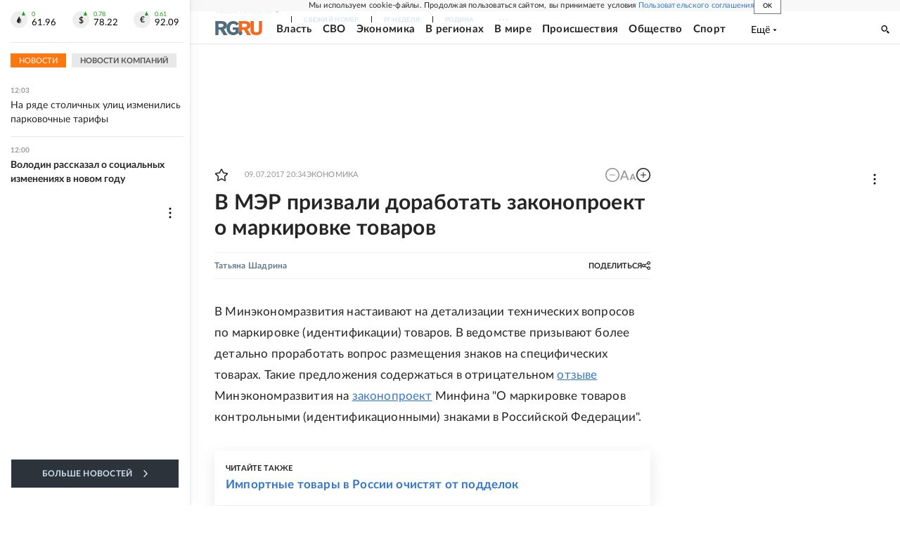

--- FILE ---
content_type: text/html
request_url: https://tns-counter.ru/nc01a**R%3Eundefined*rg_ru/ru/UTF-8/tmsec=mx3_rg_ru/671409663***
body_size: 17
content:
CAE66E3869578A2FG1767344687:CAE66E3869578A2FG1767344687